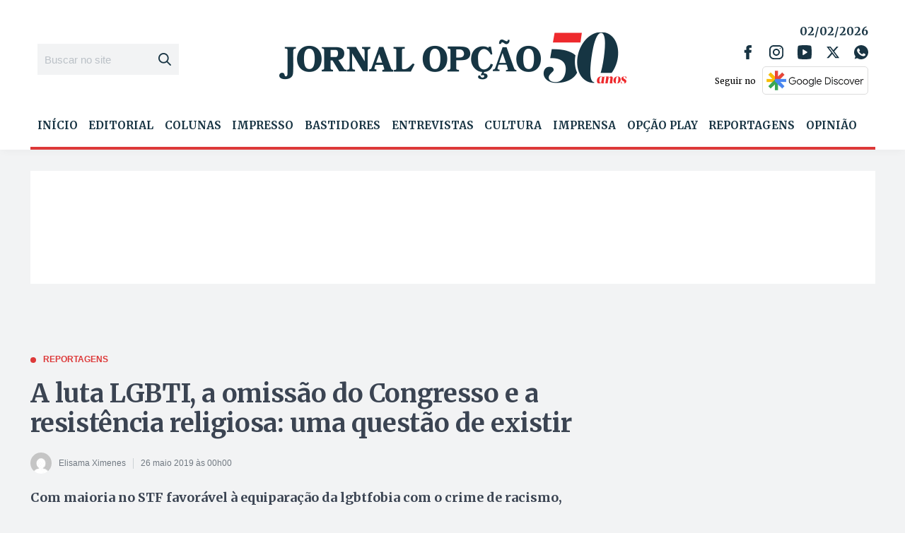

--- FILE ---
content_type: text/html; charset=utf-8
request_url: https://www.google.com/recaptcha/api2/aframe
body_size: 267
content:
<!DOCTYPE HTML><html><head><meta http-equiv="content-type" content="text/html; charset=UTF-8"></head><body><script nonce="-bxcyphwtGBwBMU3sPdAUQ">/** Anti-fraud and anti-abuse applications only. See google.com/recaptcha */ try{var clients={'sodar':'https://pagead2.googlesyndication.com/pagead/sodar?'};window.addEventListener("message",function(a){try{if(a.source===window.parent){var b=JSON.parse(a.data);var c=clients[b['id']];if(c){var d=document.createElement('img');d.src=c+b['params']+'&rc='+(localStorage.getItem("rc::a")?sessionStorage.getItem("rc::b"):"");window.document.body.appendChild(d);sessionStorage.setItem("rc::e",parseInt(sessionStorage.getItem("rc::e")||0)+1);localStorage.setItem("rc::h",'1770058908644');}}}catch(b){}});window.parent.postMessage("_grecaptcha_ready", "*");}catch(b){}</script></body></html>